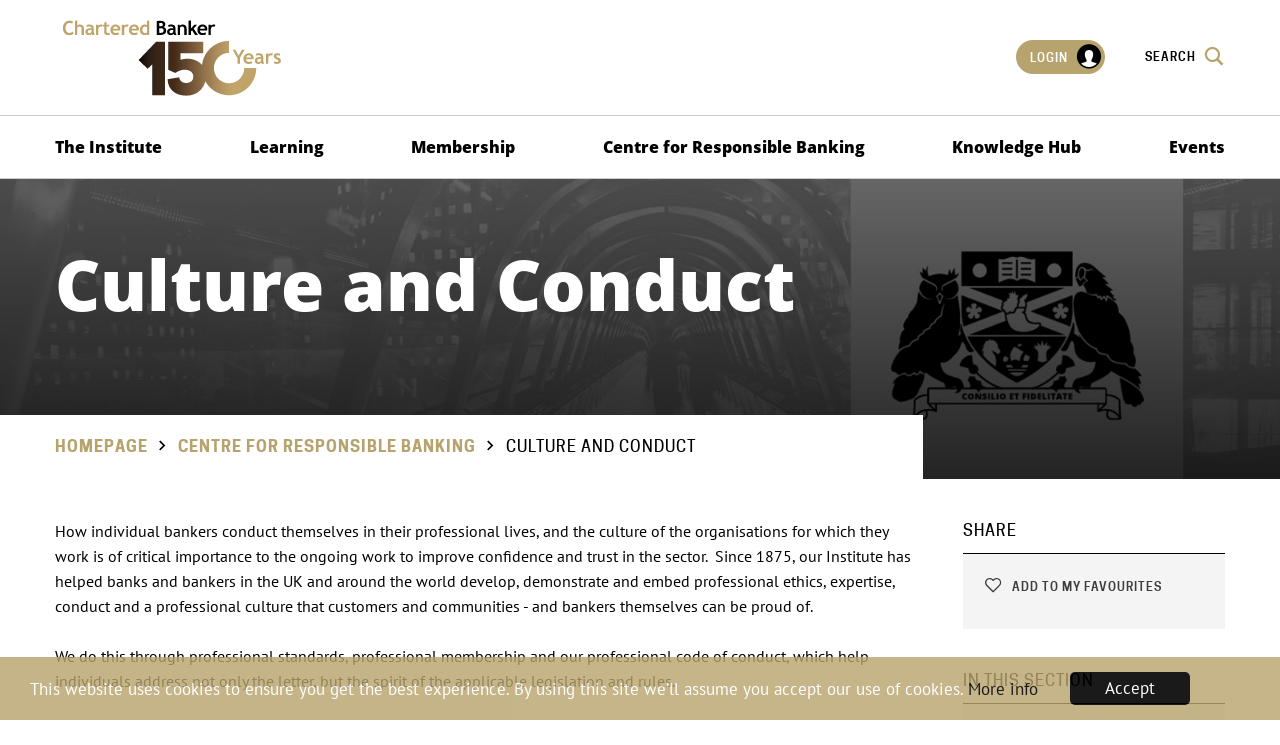

--- FILE ---
content_type: text/html;charset=UTF-8
request_url: https://www.charteredbanker.com/centre-for-responsible-banking/culture-and-conduct.html
body_size: 8256
content:
<!DOCTYPE html>
<!--[if lt IE 7]>      <html class="no-js lt-ie10 lt-ie9 lt-ie8 lt-ie7"> <![endif]-->
<!--[if IE 7]>         <html class="no-js lt-ie10 lt-ie9 lt-ie8"> <![endif]-->
<!--[if IE 8]>         <html class="no-js lt-ie10 lt-ie9"> <![endif]-->
<!--[if IE 9]>         <html class="no-js lt-ie10 gt-ie8"> <![endif]-->
<!--[if gt IE 9]><!--> <html class="no-js gt-ie8" lang="en"> <!--<![endif]-->
	<head>
		<meta charset="utf-8">
		<meta name="format-detection" content="telephone=no"/>
		<!--[if IE]> <meta http-equiv="X-UA-Compatible" content="IE=edge,chrome=1"> <![endif]-->
		




	<title>CBI |  Culture and Conduct</title>

	

	

	
		<meta name="author" content="CBI" />
	

	

	<meta name="robots" content="index,follow" />

	


	<meta property="og:title" content="Culture and Conduct" />
	<meta property="og:type"  content="website" />
	<meta property="og:url"   content="https://www.charteredbanker.com/centre-for-responsible-banking/culture-and-conduct.html" /> 
	
	
		<meta property="og:image" content="https://www.charteredbanker.com/static/d9cf0657-430c-47c4-931daa9a625a4302/socialmediapreviewimage_36b3d98256e278d0811497f5ed3b8781/Coat-of-Arms-grey-without-text.jpg" />
	

	<meta name="twitter:card" content="summary_large_image" />
	<meta name="twitter:title" content="Culture and Conduct" />
	<meta name="twitter:description" content="" />
	<meta name="twitter:image" content="https://www.charteredbanker.com/static/d9cf0657-430c-47c4-931daa9a625a4302/socialmediapreviewimage_36b3d98256e278d0811497f5ed3b8781/Coat-of-Arms-grey-without-text.jpg" />





		<meta name="viewport" content="width=device-width, initial-scale=1.0">
		<link rel="shortcut icon" href="/assets/img/favicon/favicon.ico" type="image/x-icon">

		<link rel="stylesheet" type="text/css" href="/assets/css/lib/bootstrap.min.css">
<link rel="stylesheet" type="text/css" href="/assets/css/lib/jquery.auto-complete.css">
<link rel="stylesheet" type="text/css" href="/assets/css/lib/icomoon.css">
<link rel="stylesheet" type="text/css" href="/assets/css/core/_18487867.core.min.css">
<link rel="stylesheet" type="text/css" href="/assets/css/specific/components/magnific/_36a59674.magnific.min.css">

		

		

		

		
			<!-- Google Tag Manager -->
			<script>(function(w,d,s,l,i){w[l]=w[l]||[];w[l].push({'gtm.start':
			new Date().getTime(),event:'gtm.js'});var f=d.getElementsByTagName(s)[0],
			j=d.createElement(s),dl=l!='dataLayer'?'&l='+l:'';j.async=true;j.src=
			'https://www.googletagmanager.com/gtm.js?id='+i+dl;f.parentNode.insertBefore(j,f);
			})(window,document,'script','dataLayer','GTM-K6PLPKH');</script>
			<!-- End Google Tag Manager -->
		

		
			<!-- Facebook Pixel Code -->
			<script>
			!function(f,b,e,v,n,t,s){if(f.fbq)return;n=f.fbq=function(){n.callMethod?
			n.callMethod.apply(n,arguments):n.queue.push(arguments)};if(!f._fbq)f._fbq=n;
			n.push=n;n.loaded=!0;n.version='2.0';n.queue=[];t=b.createElement(e);t.async=!0;
			t.src=v;s=b.getElementsByTagName(e)[0];s.parentNode.insertBefore(t,s)}(window,
			document,'script','https://connect.facebook.net/en_US/fbevents.js');
			fbq('init', '970176646391261');
			fbq('track', 'PageView');
			</script>
			<noscript><img height="1" width="1" style="display:none"
			src="https://www.facebook.com/tr?id=970176646391261&ev=PageView&noscript=1"
			/></noscript>
			<!-- DO NOT MODIFY -->
			<!-- End Facebook Pixel Code -->
		


	</head>
	<body class="">
		
			<!-- Google Tag Manager (noscript) -->
			<noscript><iframe src="https://www.googletagmanager.com/ns.html?id=GTM-K6PLPKH"
			height="0" width="0" style="display:none;visibility:hidden"></iframe></noscript>
			<!-- End Google Tag Manager (noscript) -->
		

		<!--[if lte IE 7]>
			<p class="chromeframe">You are using an <strong>outdated</strong> browser. Please <a href="http://browsehappy.com/">upgrade your browser</a> or <a href="http://www.google.com/chromeframe/?redirect=true">activate Google Chrome Frame</a> to improve your experience.</p>
		<![endif]-->

		<div class="page-wrapper">
			

			<div class="main-container">
				<div class="menu-overlay"></div>
				


	<header id="masthead" class="site-head" >
		<div class="site-head-logo-container">
			<div class="container">
				<div class="row">
					<div class="col-xs-12">
						<div class="site-head-top">
							<div class="site-head-logo">
								<a href="/">
									<img src="/assets/img/CB-logo-150.svg" data-sub-image="/assets/img/CB-logo(reversed).svg" alt="logo">

									
								</a>
							</div>
							<div class="site-head-menu-helper">
								<div class="visible-sm visible-xs">
									<a class="js-menu-trigger menu-trigger">
										<span class="hamburger">
										</span>
									</a>
								</div>
								<ul class="site-head-menu-list visible-lg visible-md">
									
										<li><a href="https://api.charteredbanker.com/login.html" class="login-menu caption-3">Login <span class="font-icon-user"><span class="path1"></span><span class="path2"></span></span></a></li>
									
									<li><a href="#" class="caption-3 site-search-btn">Search <span class="font-icon font-icon-search2"></span></a></li>
								</ul>
							</div>
						</div>
					</div>
				</div>
			</div>
		</div>
		<div class="site-head-nav-container">
			<nav class="site-head-nav" data-spy="affix" data-offset-top="80">
				<div class="container">
					<div class="row">
						<div class="col-xs-12 col-md-12">
							


	<div class="featured-search bg-dark-brown light-typography">
		<div class="container">
			<div class="row">
				<div class="col-xs-12">
					<div class="featured-search-header">
						<div class="row">
							<div class="col-xs-10">
								<div class="search-logo"><a href="/"><img src="/assets/img/CB-logo(reversed).svg" alt="logo"></a></div>
							</div>
							<div class="col-xs-2">
								<div class="search-close">
									<a href="#" class="close caption">Close <span class="font-icon font-icon-cross lg"></span></a>
								</div>
							</div>
						</div>
					</div>

					<div id="site-search" class="featured-search-content">
						<form class="search__form" action="https://api.charteredbanker.com/sitewide-search.html">
							<input type="hidden" name="csrfToken" value="">
							<div class="form-group">
								<div class="form-field">
									<input type="text" name="q" placeholder="Type here" autocomplete="off" />
									<button class="submit"><span class="font-icon-search2"></span></button>
								</div>
							</div>
							<div class="autocomplete-custom-list"></div>
						</form>
					</div>
				</div>
			</div>
		</div>
	</div>


							<div id="dl-menu" class="dl-menuwrapper">
								<ul class="main-menu dl-menu dl-menuopen">
									


    
        
        
        
            
            
        

        <li class="site-head-nav-dropdown     has-sub js-subnav-menu mod-mega-menu" >
            <a href="https://www.charteredbanker.com/the-institute.html">The Institute</a>

            
                
                
                    
                

                <ul class="site-head-subnav dl-submenu">
                    <li>
                        <div class="row">
                            
                                


    

    
        <div class="col-xs-12 col-sm-6">
            <h4 class="caption title">The Institute</h4>
            <ul>
                
                    
                        <li>

<a href="https://www.charteredbanker.com/the-institute.html">The Institute</a></li>
                    
                        <li>

<a href="https://www.charteredbanker.com/the-institute/our-people.html">Our People</a></li>
                    
                        <li>

<a href="https://www.charteredbanker.com/the-institute/our-partners.html">Our Partners</a></li>
                    
                        <li>

<a href="https://www.charteredbanker.com/the-institute/corporate-governance.html">Corporate Governance</a></li>
                    
                        <li>

<a href="https://www.charteredbanker.com/the-institute/news.html">News</a></li>
                    
                        <li>

<a href="https://www.charteredbanker.com/the-institute/contact-us.html" title="Contact Us">Contact Us</a></li>
                    
                        <li>

<a href="https://www.charteredbanker.com/the-institute/anniversary-hub.html">Anniversary Hub</a></li>
                    
                
            </ul>
        </div>
    

                            

                            


    

    
        <div class="col-xs-12 col-sm-6">
            <h4 class="caption title">Our Network</h4>
            <ul>
                
                    
                        <li>

<a href="https://www.charteredbanker.com/the-institute/global-network.html">Global Network</a></li>
                    
                        <li>

<a href="https://www.charteredbanker.com/the-institute/global-network/employers.html">Working with Employers</a></li>
                    
                        <li>

<a href="https://www.charteredbanker.com/the-institute/global-network/employers/accreditation.html">Accreditation</a></li>
                    
                        <li>

<a href="https://www.charteredbanker.com/the-institute/executive-education.html">Executive Education</a></li>
                    
                
            </ul>
        </div>
    


                            
                            
                        </div>
                    </li>
                </ul>
            
        </li>
    
        
        
        
            
            
        

        <li class="site-head-nav-dropdown     has-sub js-subnav-menu mod-mega-menu" >
            <a href="https://www.charteredbanker.com/learning.html">Learning </a>

            
                
                
                    
                

                <ul class="site-head-subnav dl-submenu">
                    <li>
                        <div class="row">
                            
                                


    

    

                            

                            


    

    
        <div class="col-xs-12 col-sm-6">
            <h4 class="caption title">Learning </h4>
            <ul>
                
                    
                        <li><a href="https://www.charteredbanker.com/learning/qualifications.html">Qualifications </a></li>
                    
                        <li><a href="https://www.charteredbanker.com/learning/elearning-hub.html">eLearning  Hub</a></li>
                    
                        <li><a href="https://www.charteredbanker.com/learning/become-certificated.html">Become Certificated</a></li>
                    
                        <li><a href="https://www.charteredbanker.com/learning/become-an-associate-chartered-banker.html">Become an Associate Chartered Banker</a></li>
                    
                        <li><a href="https://www.charteredbanker.com/learning/become-a-chartered-banker.html">Become a Chartered Banker </a></li>
                    
                        <li><a href="https://www.charteredbanker.com/learning/apprenticeships.html">Apprenticeships</a></li>
                    
                        <li><a href="https://www.charteredbanker.com/learning/policies.html">Policies</a></li>
                    
                        <li><a href="https://www.charteredbanker.com/learning/learner-handbook.html">Learner Handbook</a></li>
                    
                
            </ul>
        </div>
    


                            
                            
                                <div class="col-xs-12 col-sm-6">
                                    <h4 class="caption title">Additional training</h4>
                                    <p><p><a href="https://www.charteredbanker.com/prbacademy.html">UN Principles for Responsible Banking</a></p>
</p>
                                    
                                        <p>
                                            

<a href="https://prbacademy.com/courses/" class="btn btn-white">

	<img src="https://www.charteredbanker.com/static/7b686991-1fda-4e37-ab947ae0a2ac1ef2/Untitled-200-x-200-px-1.png"
		 alt="Untitled (200 x 200 px) (1).png"
		
		
	/>
 <span class='font-icon font-icon-right circle'></span></a>
                                        </p>
                                    
                                </div>
                            
                        </div>
                    </li>
                </ul>
            
        </li>
    
        
        
        
            
            
        

        <li class="site-head-nav-dropdown     has-sub js-subnav-menu mod-mega-menu" >
            <a href="https://www.charteredbanker.com/membership.html">Membership</a>

            
                
                
                    
                

                <ul class="site-head-subnav dl-submenu">
                    <li>
                        <div class="row">
                            
                                


    

    
        <div class="col-xs-12 col-sm-6">
            <h4 class="caption title">Membership </h4>
            <ul>
                
                    
                        <li>

<a href="https://www.charteredbanker.com/membership/membership-benefits.html" title="Membership Benefits">Membership Benefits</a></li>
                    
                        <li>

<a href="https://www.charteredbanker.com/membership/membership-grade-page.html" title="⠀">Membership Grades</a></li>
                    
                        <li>

<a href="https://www.charteredbanker.com/membership/routes-to-membership.html">Routes to Membership</a></li>
                    
                        <li>

<a href="https://www.charteredbanker.com/membership/register-of-banking-professionals.html">Register of Banking Professionals </a></li>
                    
                        <li>

<a href="https://www.charteredbanker.com/membership/continuing-professional-development.html">Continuing Professional Development</a></li>
                    
                
            </ul>
        </div>
    

                            

                            


    

    
        <div class="col-xs-12 col-sm-6">
            <h4 class="caption title">Become a Member:</h4>
            <ul>
                
                    
                        <li>

<a href="https://www.charteredbanker.com/membership/routes-to-membership.html">Routes to Membership</a></li>
                    
                        <li>

<a href="https://www.charteredbanker.com/membership/become-a-member.html" title="Become an Affiliate Member">Become an Affiliate Member</a></li>
                    
                        <li>

<a href="https://www.charteredbanker.com/learning/become-a-chartered-banker.html" title="Become a Chartered Banker">Become a Chartered Banker</a></li>
                    
                        <li>

<a href="https://www.charteredbanker.com/membership/become-a-fellow.html">Become a Fellow</a></li>
                    
                
            </ul>
        </div>
    


                            
                            
                        </div>
                    </li>
                </ul>
            
        </li>
    
        
        
        
            
            
        

        <li class="site-head-nav-dropdown     has-sub js-subnav-menu mod-mega-menu" >
            <a href="https://www.charteredbanker.com/centre-for-responsible-banking.html">Centre for Responsible Banking</a>

            
                
                
                    
                

                <ul class="site-head-subnav dl-submenu">
                    <li>
                        <div class="row">
                            
                                


    

    
        <div class="col-xs-12 col-sm-6">
            <h4 class="caption title">Centre for Responsible Banking</h4>
            <ul>
                
                    
                        <li>

<a href="https://www.charteredbanker.com/centre-for-responsible-banking.html" target="_blank">Centre for Responsible Banking</a></li>
                    
                        <li>

<a href="https://www.charteredbanker.com/centre-for-responsible-banking/lifelong-learning.html">Lifelong Learning</a></li>
                    
                        <li>

<a href="https://www.charteredbanker.com/knowledge/thought-leadership-insights.html">Thought Leadership Insights</a></li>
                    
                        <li>

<a href="https://www.charteredbanker.com/centre-for-responsible-banking/green-finance-hub.html" target="_blank">Green and Sustainable Finance Hub </a></li>
                    
                        <li>

<a href="https://www.charteredbanker.com/centre-for-responsible-banking/working-with-employers.html" title="Working with Employers">Working with Employers</a></li>
                    
                        <li>

<a href="https://www.charteredbanker.com/centre-for-responsible-banking/culture-and-conduct.html">Culture and Conduct</a></li>
                    
                        <li>

<a href="https://www.charteredbanker.com/centre-for-responsible-banking/green-finance-tartan.html" title="Green finance Tartan" target="_blank">Green Finance Tartan</a></li>
                    
                
            </ul>
        </div>
    

                            

                            


    

    


                            
                            
                                <div class="col-xs-12 col-sm-6">
                                    <h4 class="caption title">Principles for Responsible Banking Academy</h4>
                                    <p><p>Chartered Banker Institute, UNEP FI and GIZ launch Global Responsible Banking Academy</p>

<p>Find out more:</p>
</p>
                                    
                                        <p>
                                            

<a href="https://www.charteredbanker.com/prbacademy.html" class="btn btn-white">

	<img src="https://www.charteredbanker.com/static/37588ee9-457e-4707-aacf8b5a61107d0a/2.png"
		 alt="2.png"
		
		
	/>
 <span class='font-icon font-icon-right circle'></span></a>
                                        </p>
                                    
                                </div>
                            
                        </div>
                    </li>
                </ul>
            
        </li>
    
        
        
        
            
            
        

        <li class="site-head-nav-dropdown     has-sub js-subnav-menu mod-mega-menu" >
            <a href="https://www.charteredbanker.com/knowledge.html">Knowledge Hub</a>

            
                
                
                    
                

                <ul class="site-head-subnav dl-submenu">
                    <li>
                        <div class="row">
                            
                                


    

    
        <div class="col-xs-12 col-sm-6">
            <h4 class="caption title">Resources</h4>
            <ul>
                
                    
                        <li>

<a href="https://www.charteredbanker.com/knowledge.html" title="Search the Knowledge Hub">Search the Knowledge Hub</a></li>
                    
                        <li>

<a href="https://www.charteredbanker.com/knowledge/thought-leadership-insights.html" title="Access here" target="_blank">Thought Leadership Insights</a></li>
                    
                        <li>

<a href="https://www.charteredbanker.com/knowledge/chartered-banker-magazine.html" target="_blank">Chartered Banker Magazine</a></li>
                    
                        <li>

<a href="https://www.charteredbanker.com/knowledge/chartered-banker-blog.html" title="Chartered Banker Blog">Chartered Banker Blog</a></li>
                    
                        <li>

<a href="https://www.charteredbanker.com/knowledge/special-reports.html">Special Reports</a></li>
                    
                        <li>

<a href="https://www.charteredbanker.com/knowledge/webcasts.html" title="Watch here">Webcasts</a></li>
                    
                        <li>

<a href="https://www.charteredbanker.com/knowledge/podcasts.html" title="Podcasts" target="_blank">Podcasts</a></li>
                    
                        <li>

<a href="https://www.charteredbanker.com/knowledge/videos.html">Videos</a></li>
                    
                        <li>

<a href="https://www.charteredbanker.com/resource_listing/cpd-resources/chartered-banker-member-bookstore.html" title="Member Bookstore">Member Bookstore</a></li>
                    
                        <li>

<a href="https://www.charteredbanker.com/knowledge/vulnerable-customers-e-learning.html">Vulnerable Customers E-Learning </a></li>
                    
                
            </ul>
        </div>
    

                            

                            


    

    
        <div class="col-xs-12 col-sm-6">
            <h4 class="caption title">Policy & Research</h4>
            <ul>
                
                    
                        <li>

<a href="https://www.charteredbanker.com/knowledge/regulation-watch.html">Regulation Watch</a></li>
                    
                        <li>

<a href="https://www.charteredbanker.com/knowledge/public-consultations.html">Public Consultations </a></li>
                    
                        <li>

<a href="https://www.charteredbanker.com/knowledge/consultation-responses.html">Consultation Responses</a></li>
                    
                        <li>

<a href="https://www.charteredbanker.com/knowledge/research/chartered-banker-professionalism-index.html">Chartered Banker Professionalism Index</a></li>
                    
                        <li>

<a href="https://www.charteredbanker.com/knowledge/press-releases.html">Press Releases</a></li>
                    
                        <li>

<a href="https://www.charteredbanker.com/knowledge/research.html">Research</a></li>
                    
                
            </ul>
        </div>
    


                            
                            
                        </div>
                    </li>
                </ul>
            
        </li>
    
        
        
        
            
            
        

        <li class="site-head-nav-dropdown     has-sub js-subnav-menu mod-mega-menu" >
            <a href="https://www.charteredbanker.com/event.html">Events</a>

            
                
                
                    
                

                <ul class="site-head-subnav dl-submenu">
                    <li>
                        <div class="row">
                            
                                


    

    
        <div class="col-xs-12 col-sm-6">
            <h4 class="caption title">Events</h4>
            <ul>
                
                    
                        <li>

<a href="https://www.charteredbanker.com/event.html" title="Events Calendar">Events Calendar</a></li>
                    
                
            </ul>
        </div>
    

                            

                            


    

    
        <div class="col-xs-12 col-sm-6">
            <h4 class="caption title">Annual Banking Conference </h4>
            <ul>
                
                    
                        <li>

<a href="https://www.charteredbanker.com/event/chartered-banker-annual-banking-conference-2024.html">2024 Roundup</a></li>
                    
                
            </ul>
        </div>
    


                            
                            
                        </div>
                    </li>
                </ul>
            
        </li>
    


									<li class="site-head-nav-dropdown more-menu has-sub js-subnav-menu"><a href="#">More...<span class="font-icon-keyboard_arrow_down"></span></a><ul class="site-head-subnav"></ul></li>
								</ul>
							</div>
							<div class="mobile-login visible-xs visible-sm">
								
									<a href="https://api.charteredbanker.com/login.html" class="login-menu caption-3">Login <span class="font-icon-user"><span class="path1"></span><span class="path2"></span></span></a>
								
							</div>
						</div>
					</div>
				</div>
			</nav>
		</div>
	</header>

				
				<div class="main-wrapper">
					












	<div class="contents" >
		<div class="page-banner" style="background-image: url(https://www.charteredbanker.com/static/d9cf0657-430c-47c4-931daa9a625a4302/standard_page_banner_47dd302af297183422270143c735f912/Coat-of-Arms-grey-without-text.jpg);">
			<div class="container page-banner-container">
				<div class="page-banner-detail">
					<h1>Culture and Conduct</h1>
				</div>
			</div>
		</div>

		


	<div class="breadcrumb">
		<div class="container">
			<div class="row">
				<div class="col-xs-12 col-sm-9">
					<ol class="breadcrumb-list caption">
						


	
		
		
		

		
			<li class="">
				
					<a href="https://www.charteredbanker.com/">Homepage</a>
				
			</li>
		
	
		
		
		

		
			<li class="">
				
					<a href="https://www.charteredbanker.com/centre-for-responsible-banking.html">Centre for Responsible Banking</a>
				
			</li>
		
	
		
		
		

		
			<li class="active">
				
					Culture and Conduct
				
			</li>
		
	

					</ol>

					
				</div>
			</div>
		</div>
	</div>


		<div class="main-content">
			<div class="container">
				<div class="row">
					<div class="col-xs-12 col-md-9 section-content">
						<p>How individual bankers conduct themselves in their professional lives, and the culture of the organisations for which they work is of critical importance to the ongoing work to improve confidence and trust in the sector.&nbsp; Since 1875, our Institute has helped banks and bankers in the UK and around the world develop, demonstrate and embed professional ethics, expertise, conduct and a professional culture that customers and communities - and bankers themselves can be proud of.<br />
<br />
We do this through professional standards, professional membership and our professional code of conduct, which help individuals address not only the letter, but the spirit of the applicable legislation and rules.&nbsp;</p>








    
        <div class="widget widget-toc">
            
                <h4 class="widget-title caption">Find out more </h4>
            

            <div class="widget-content">
                <div class="article-row js-list-equalheight mod-col-3" data-listitem=".article-block" >
                    
                        

                        <div class="article-block">
                            <div class="article-img">
                                

<a href="https://www.charteredbanker.com/centre-for-responsible-banking/culture-and-conduct/culture-conduct.html"><img src="https://www.charteredbanker.com/static/derivatives/table_of_content_image_706382d2f7f327d1e6e8c7edf17157eb/a6afa175-e37e-482c-b0303900dcf63d7a.png" alt="Raising Standards test "></a>
                            </div>

                            <div class="article-details">
                                <h3 class="title">

<a href="https://www.charteredbanker.com/centre-for-responsible-banking/culture-and-conduct/culture-conduct.html">Raising Standards</a></h3>
                                
                            </div>
                        </div>
                    
                        

                        <div class="article-block">
                            <div class="article-img">
                                

<a href="https://www.charteredbanker.com/centre-for-responsible-banking/culture-and-conduct/professionalism-in-banking.html"><img src="https://www.charteredbanker.com/static/44e74607-ebcc-4146-8eb1ac23eda2043f/table_of_content_image_706382d2f7f327d1e6e8c7edf17157eb/Coat-of-arms-grey-without-text.jpg" alt="PIB test "></a>
                            </div>

                            <div class="article-details">
                                <h3 class="title">

<a href="https://www.charteredbanker.com/centre-for-responsible-banking/culture-and-conduct/professionalism-in-banking.html">Professionalism in banking</a></h3>
                                
                            </div>
                        </div>
                    
                        

                        <div class="article-block">
                            <div class="article-img">
                                

<a href="https://www.charteredbanker.com/centre-for-responsible-banking/culture-and-conduct/positive-benefits-for-customers.html"><img src="https://www.charteredbanker.com/static/9ba2610d-4237-43ff-afc50df71bf4feeb/table_of_content_image_706382d2f7f327d1e6e8c7edf17157eb/people-walking-from-above.jpg" alt="PBFC test 2"></a>
                            </div>

                            <div class="article-details">
                                <h3 class="title">

<a href="https://www.charteredbanker.com/centre-for-responsible-banking/culture-and-conduct/positive-benefits-for-customers.html">Positive benefits for customers</a></h3>
                                
                            </div>
                        </div>
                    
                </div>
            </div>
        </div>
    





	<div class="widget widget-cta">
		
			<h4 class="widget-title caption">Get in touch</h4>
		

		<div class="widget-content">
			
				<p>For further information on how we can support you and your organisation, please view our&nbsp;<a href="https://www.charteredbanker.com/resource_listing/knowledge-hub-listing/enhancing-culture-and-conduct-in-banking.html">Enhancing Culture and Conduct in Banking&nbsp;</a>brochure or contact our Professional Development team.&nbsp;</p>
			
			
			
				

<a href="/cdn-cgi/l/email-protection#99e9ebf6fffceaeaf0f6f7f8f5fdfceffcf5f6e9f4fcf7edd9faf1f8ebedfcebfcfdfbf8f7f2fcebb7faf6f4a6eaecfbf3fcfaeda4daecf5edecebfcbcaba9f8f7fdbcaba9daf6f7fdecfaedbcaba9dcf7e8ecf0ebe0bcaba9" title="Get in touch" class="btn ">Get in touch <span class='font-icon font-icon-right circle'></span></a>
			
		</div>
	</div>


						



					</div>

					<aside class="col-xs-12 col-md-3 sidebar">
						


    <div class="widget widget-social">
        <h4 class="widget-title caption">Share</h4>
        <div class="widget-content bg-white-smoke">
            <div class="addthis_toolbox">
                <ul>
                    

                    
                        <li><a href="#required-logged-popup" class="favourite-button addthis_button_add_fav not-logged-in js-show-popover"><span class="font-icon-favourite"></span> Add to my favourites</a></li>

                        <div id="required-logged-popup" class="magnific-popup mfp-hide">
                            <div class="white-popup-content page-wrapper">
                                <div class="style-form content-wrapper label-inline wrapper">
                                    <header>
                                        <h3>Add page to favourites</h3>
                                    </header>

                                    <section class="body">
                                        <h4>Request user to login</h4>
                                    </section>

                                    <footer>
                                        <div class="form-row">
                                            <a href="#" class="close"><strong>Cancel</strong></a>&nbsp;
                                            <a href="https://www.charteredbanker.com/login.html?postLoginUrl=/centre-for-responsible-banking/culture-and-conduct.html" class="btn uppercase btn-lg blue">Login</a>
                                        </div>
                                    </footer>
                                </div>
                            </div>
                        </div>
                    
                </ul>
            </div>
        </div>
    </div>


						
							


    
        <div class="widget widget-sub-navigation">
            <h4 class="widget-title caption">In this section</h4>
            <div class="widget-content bg-white-smoke">
                <ul class="menu-side">
                    
                        <li class=""><a href="https://www.charteredbanker.com/centre-for-responsible-banking/qualifications.html">Qualifications</a></li>
                    
                        <li class=""><a href="https://www.charteredbanker.com/centre-for-responsible-banking/lifelong-learning.html">Lifelong Learning</a></li>
                    
                        <li class=""><a href="https://www.charteredbanker.com/centre-for-responsible-banking/thought-leadership.html">Thought Leadership </a></li>
                    
                        <li class=""><a href="https://www.charteredbanker.com/centre-for-responsible-banking/green-finance-hub.html">Green Finance Hub </a></li>
                    
                        <li class=""><a href="https://www.charteredbanker.com/centre-for-responsible-banking/working-with-employers.html">Working with Employers</a></li>
                    
                        <li class=" is-active"><a href="https://www.charteredbanker.com/centre-for-responsible-banking/culture-and-conduct.html">Culture and Conduct</a></li>
                    
                        <li class=""><a href="https://www.charteredbanker.com/centre-for-responsible-banking/green-finance-education-charter.html">Green Finance Education Charter/ Sustainable  Finance Education Charter</a></li>
                    
                </ul>
            </div>
        </div>
    

							
						
					</aside>

					
				</div>
			</div>
		</div>
	</div>

				</div> <!-- End of .main-wrapper -->
				


	<footer id="subhead" class="site-footer bg-black light-typography">
		<div class="container">
			<div class="row">
				<div class="col-xs-12 col-sm-4">
					<div class="widget">
						<h3><a href="/"><img src="/assets/img/CB-logo(reversed).svg" alt="logo"></a></h3>
						

						
							<nav class="social-link-nav">
								





	

<a href="https://www.facebook.com/charteredbanker" class="social-link" target="_blank" aria-label="facebook"><span class="font-icon font-icon-facebook"></span></a>






	

<a href="https://www.linkedin.com/school/charteredbanker/" title="LinkedIn Group" class="social-link" target="_blank" aria-label="linkedin"><span class="font-icon font-icon-linkedin"></span></a>

							</nav>
						
					</div>
				</div>

				
					





    <div class="col-xs-12 col-sm-4">
        <div class="widget">
            <h3>
                
                    
                        <span class="camel">Our</span>
                    
                
                    
                         Work
                    
                
            </h3>
            <ul>
                


	<li>

<a href="https://www.charteredbanker.com/the-institute/about-us.html">About Us</a></li>



	<li>

<a href="https://www.charteredbanker.com/the-institute/our-partners.html">Our Partners</a></li>



	<li>

<a href="https://www.charteredbanker.com/the-institute/global-network/employers/chartered-banker-professional-standards-board2.html" title="Chartered Banker Professional Standards Board">Chartered Banker Professional Standards Board </a></li>



	<li>

<a href="https://www.charteredbanker.com/membership/membership-grade-page.html" title="⠀">Membership Grades</a></li>



	<li>

<a href="https://www.charteredbanker.com/knowledge.html">Knowledge Hub</a></li>

            </ul>

            
                <ul class="inline-item mod-mobile-inline">
                    


	<li>

<a href="&#109;&#97;&#105;&#108;&#116;&#111;&#58;">

	<img src="https://www.charteredbanker.com/static/c3d73c4e-0a6f-4d1a-b892d3114e6cae10/FSQS.png"
		 alt="FSQS.png"
		
		
	/>
</a></li>



	<li>

<a href="" title="Federation of Awarding Bodies" target="_blank">

	<img src="https://www.charteredbanker.com/static/338855d1-0515-4af6-89a711009ce4f1e6/b6bb88c8-56ad-4308-87a7e488f836e4d6/Federation-of-awarding-bodies-png.png"
		 alt="Federation of awarding bodies png"
		
		
	/>
</a></li>



	<li>

<a href="https://scqf.org.uk/">

	<img src="https://www.charteredbanker.com/static/5cbf5b45-07b3-4d7b-a0b4d7349ba8de89/SCQF-logo-small.png"
		 alt="SCQF logo small"
		
		
	/>
</a></li>

                </ul>
            
        </div>
    </div>






    <div class="col-xs-12 col-sm-4">
        <div class="widget">
            <h3>
                
                    
                        <span class="camel">Customer</span>
                    
                
                    
                         Support
                    
                
            </h3>
            <ul>
                


	<li>

<a href="https://www.charteredbanker.com/the-institute/customer-service.html" title="Customer Service">Customer Service</a></li>



	<li>

<a href="https://www.charteredbanker.com/the-institute/terms-and-conditions.html" title="Terms and Conditions">Terms and Conditions</a></li>



	<li>

<a href="https://www.charteredbanker.com/the-institute/faqs.html">FAQs</a></li>



	<li>

<a href="https://www.charteredbanker.com/the-institute/contact-us.html" title="Contact Us">Contact Us</a></li>



	<li>

<a href="/cdn-cgi/l/email-protection#640d0a020b24070c0516100116010006050a0f01164a070b09a6c4" title="info@charteredbanker.com "><span class="__cf_email__" data-cfemail="6e070008012e0d060f1c1a0b1c0b0a0c0f00050b1c400d0103">[email&#160;protected]</span> </a></li>

            </ul>

            
                <ul class="inline-item mod-mobile-inline">
                    


	<li>

<a href="http://" title="Chartered Body Alliance" target="_blank">

	<img src="https://www.charteredbanker.com/static/85d02e03-0237-4b26-b300151a7a1822b4/6afee55f-752a-4b50-99caaa76a1c3e86e/Chartered-body-alliance.png"
		 alt="Chartered body alliance.png"
		
		
	/>
</a></li>

                </ul>
            
        </div>
    </div>

				
			</div>
		</div>

		<div class="container footer-bottom">
			<div class="row">
				
					<div class="col-xs-12 col-sm-9">
						<nav class="site-footer-nav">
							<ul>
								
									<li>

<a href="https://www.charteredbanker.com/the-institute/cookies.html" title="Cookies">Cookies</a></li>
								
									<li>

<a href="https://www.charteredbanker.com/the-institute/privacy-policy.html" title="Privacy Policy">Privacy Policy</a></li>
								
									<li>

<a href="https://www.charteredbanker.com/login.html" title="Login">Login</a></li>
								
									<li>

<a href="https://www.charteredbanker.com/the-institute/vacancies.html" title="Careers">Careers</a></li>
								
							</ul>
						</nav>
						<p>The Chartered Banker Institute is a not-for-profit educational charity (Charitable body - No. SC013927) with a mission to enhance and sustain socially purposeful, responsible, professional banking in the public interest.
</p>
					</div>
				

				<div class="col-xs-12 col-sm-3 developer">
					<div class="site-footer-developer">
						<p>Design and development by <a href="http://pixl8.co.uk/" target="_blank" ><span class="font-icon-Pixl8-icon-BnW"></span> Pixl8</a></p>
					</div>
				</div>
			</div>
		</div>
	</footer>


				
    <div class='popup-msg'>
        <a href="#cbi-popup" class="mfp-hide">Hidden</a>
    </div>

    <div id="cbi-popup" class="magnific-popup mfp-hide">
        <div class="white-popup-content page-wrapper">
            <div class="style-form content-wrapper label-inline wrapper">
                    <h3></h3>
                </header>

                <section class="body">
                    <h4 class="message"></h4>
                </section>

                <footer>
                    <div class="form-row">
                        <a href="#" class="close"><strong>OK</strong></a>
                    </div>
                </footer>
            </div>
        </div>
    </div>

    <div class='popup-confirm'>
        <a href="#cbi-popup-confirm" class="mfp-hide">Hidden</a>
    </div>

    <div id="cbi-popup-confirm" class="magnific-popup mfp-hide">
        <div class="white-popup-content page-wrapper">
            <div class="style-form content-wrapper label-inline wrapper">
                <header>
                    <h3></h3>
                </header>

                <section class="body">
                    <h4 class="message"></h4>
                </section>

                <footer>
                    <div class="form-row">
                        <a href="#" class="close"><strong>Cancel</strong></a>&nbsp;
                        <a href="#" class="btn uppercase btn-lg blue btn-remove" data-target-id="">Remove</a>
                    </div>
                </footer>
            </div>
        </div>
    </div>


			</div>
		</div> <!-- End of .page-wrapper -->

		

		

		


		<script data-cfasync="false" src="/cdn-cgi/scripts/5c5dd728/cloudflare-static/email-decode.min.js"></script><script nonce="f739081f9ba9e6675bc706eee26210bc">cfrequest={"dismissEndPoint":"https://www.charteredbanker.com/Announcement/dismissAnnouncement/","removeFavouriteLabel":"Remove from favourites","confirmRemoveFavMsg":"You want to remove it from your favourties?","addFavouriteLabel":"Add to favourites"}</script>
<script src="/assets/js/lib/modernizr-2.6.2.min.js"></script>
<script src="/assets/js/lib/jquery-1.12.4.min.js"></script>
<script src="/assets/js/lib/jquery.auto-complete.min.js"></script>
<!--[if lte IE 9]><script src="/assets/js/lib/placeholders.jquery.min.js"></script><![endif]-->
<script src="/assets/js/lib/responsivemultilevelmenu.js"></script>
<script src="/assets/js/lib/jquery.history.js"></script>
<script src="/assets/js/core/_ee381ac5.core.min.js"></script>
<script src="/assets/js/specific/components/magnific/_787507e8.magnific.min.js"></script>
<script src="/assets/js/specific/sitewide-search-header/_345ce6a8.sitewide-search-header.min.js"></script>


		


    

		

	
		<script type="text/javascript">
			window.cookieconsent_options = {
				  "theme"      : "dark-bottom"
				, "message"    : "This website uses cookies to ensure you get the best experience. By using this site we’ll assume you accept our use of cookies."
				, "dismiss"    : "Accept"
				, "learnMore"  : "More info"
				, "link"       : "https://www.charteredbanker.com/the-institute/cookies.html"
				, "expiryDays" : "365"
				, "target"     : "_blank"
			};
		</script>
		
		<link rel="stylesheet" type="text/css" href="/preside/system/assets/extension/preside-ext-cookie-consent/assets/css/specific/cookie-consent/dark-bottom.min.css">

		<script src="/preside/system/assets/extension/preside-ext-cookie-consent/assets/js/specific/cookie-consent/cookie-consent.js"></script>

	


		
			<script type="text/javascript">
			/*<![CDATA[*/
				(function()

				{ var sz = document.createElement('script'); sz.type = 'text/javascript'; sz.async = true; sz.src = '//siteimproveanalytics.com/js/siteanalyze_6006270.js'; var s = document.getElementsByTagName('script')[0]; s.parentNode.insertBefore(sz, s); }
				)();
			/*]]>*/
			</script>
		

		

		
			<script type="text/javascript">
			_linkedin_data_partner_id = "3400428";
			</script><script type="text/javascript">
			(function(){var s = document.getElementsByTagName("script")[0];
			var b = document.createElement("script");
			b.type = "text/javascript";b.async = true;
			b.src = "https://snap.licdn.com/li.lms-analytics/insight.min.js";
			s.parentNode.insertBefore(b, s);})();
			</script>
			<noscript>
			<img height="1" width="1" style="display:none;" alt="" src="https://dc.ads.linkedin.com/collect/?pid=3400428&fmt=gif" />
			</noscript>
		


	</body>
</html>

--- FILE ---
content_type: application/javascript
request_url: https://www.charteredbanker.com/assets/js/lib/jquery.auto-complete.min.js
body_size: 788
content:
!function(e){e.fn.autoComplete=function(t){var o=e.extend({},e.fn.autoComplete.defaults,t);return"string"==typeof t?(this.each(function(){var o=e(this);"destroy"==t&&(e(window).off("resize.autocomplete",o.updateSC),o.off("blur.autocomplete focus.autocomplete keydown.autocomplete keyup.autocomplete"),o.data("autocomplete")?o.attr("autocomplete",o.data("autocomplete")):o.removeAttr("autocomplete"),e(o.data("sc")).remove(),o.removeData("sc").removeData("autocomplete"))}),this):this.each(function(){var t=e(this);function s(e){var s=t.val();if(t.cache[s]=e,e.length&&s.length>=o.minChars){for(var a="",c=0;c<e.length;c++)a+=o.renderItem(e[c],s);t.sc.html(a),t.updateSC(0)}else t.sc.hide()}t.sc=e('<div class="autocomplete-suggestions '+o.menuClass+'"></div>'),t.data("sc",t.sc).data("autocomplete",t.attr("autocomplete")),t.attr("autocomplete","off"),t.cache={},t.last_val="",t.updateSC=function(o,s){if(t.sc.css({top:t.offset().top+t.outerHeight(),left:t.offset().left,width:t.outerWidth()}),!o&&(t.sc.show(),t.sc.maxHeight||(t.sc.maxHeight=parseInt(t.sc.css("max-height"))),t.sc.suggestionHeight||(t.sc.suggestionHeight=e(".autocomplete-suggestion",t.sc).first().outerHeight()),t.sc.suggestionHeight))if(s){var a=t.sc.scrollTop(),c=s.offset().top-t.sc.offset().top;c+t.sc.suggestionHeight-t.sc.maxHeight>0?t.sc.scrollTop(c+t.sc.suggestionHeight+a-t.sc.maxHeight):c<0&&t.sc.scrollTop(c+a)}else t.sc.scrollTop(0)},e(window).on("resize.autocomplete",t.updateSC),t.sc.appendTo(".autocomplete-custom-list"),t.sc.on("mouseleave",".autocomplete-suggestion",function(){e(".autocomplete-suggestion.selected").removeClass("selected")}),t.sc.on("mouseenter",".autocomplete-suggestion",function(){e(".autocomplete-suggestion.selected").removeClass("selected"),e(this).addClass("selected")}),t.sc.on("mousedown click",".autocomplete-suggestion",function(s){var a=e(this),c=a.data("val");return(c||a.hasClass("autocomplete-suggestion"))&&(t.val(c),o.onSelect(s,c,a),t.sc.hide()),!1}),t.on("blur.autocomplete",function(){try{over_sb=e(".autocomplete-suggestions:hover").length}catch(e){over_sb=0}over_sb?t.is(":focus")||setTimeout(function(){t.focus()},20):(t.last_val=t.val(),t.sc.hide(),setTimeout(function(){t.sc.hide()},350))}),o.minChars||t.on("focus.autocomplete",function(){t.last_val="\n",t.trigger("keyup.autocomplete")}),t.on("keydown.autocomplete",function(s){var a;if((40==s.which||38==s.which)&&t.sc.html())return(c=e(".autocomplete-suggestion.selected",t.sc)).length?(a=40==s.which?c.next(".autocomplete-suggestion"):c.prev(".autocomplete-suggestion")).length?(c.removeClass("selected"),t.val(a.addClass("selected").data("val"))):(c.removeClass("selected"),t.val(t.last_val),a=0):(a=40==s.which?e(".autocomplete-suggestion",t.sc).first():e(".autocomplete-suggestion",t.sc).last(),t.val(a.addClass("selected").data("val"))),t.updateSC(0,a),!1;if(27==s.which)t.val(t.last_val).sc.hide();else if(13==s.which||9==s.which){var c;(c=e(".autocomplete-suggestion.selected",t.sc)).length&&t.sc.is(":visible")&&(o.onSelect(s,c.data("val"),c),setTimeout(function(){t.sc.hide()},20))}}),t.on("keyup.autocomplete input ",function(a){if(!~e.inArray(a.which,[13,27,35,36,37,38,39,40])){var c=t.val();if(c.length>=o.minChars){if(c!=t.last_val){if(t.last_val=c,clearTimeout(t.timer),o.cache){if(c in t.cache)return void s(t.cache[c]);for(var l=1;l<c.length-o.minChars;l++){var i=c.slice(0,c.length-l);if(i in t.cache&&!t.cache[i].length)return void s([])}}t.timer=setTimeout(function(){o.source(c,s)},o.delay)}}else t.last_val=c,t.sc.hide()}})})},e.fn.autoComplete.defaults={source:0,minChars:3,delay:150,cache:1,menuClass:"",renderItem:function(e,t){t=t.replace(/[-\/\\^$*+?.()|[\]{}]/g,"\\$&");var o=new RegExp("("+t.split(" ").join("|")+")","gi");return'<div class="autocomplete-suggestion" data-val="'+e+'">'+e.replace(o,"<b>$1</b>")+"</div>"},onSelect:function(e,t,o){}}}(jQuery);

--- FILE ---
content_type: image/svg+xml
request_url: https://www.charteredbanker.com/assets/img/CB-logo(reversed).svg
body_size: 4865
content:
<?xml version="1.0" encoding="UTF-8" standalone="no"?>
<svg width="307px" height="30px" viewBox="0 0 307 30" version="1.1" xmlns="http://www.w3.org/2000/svg" xmlns:xlink="http://www.w3.org/1999/xlink">
    <!-- Generator: Sketch 46.2 (44496) - http://www.bohemiancoding.com/sketch -->
    <title>CB-logo(reversed)</title>
    <desc>Created with Sketch.</desc>
    <defs></defs>
    <g id="Styleguide" stroke="none" stroke-width="1" fill="none" fill-rule="evenodd">
        <g id="Styleguide/typography" transform="translate(-150.000000, -1294.000000)">
            <g id="CB-logo(reversed)" transform="translate(150.000000, 1294.000000)">
                <path d="M20.7771027,2.84689198 L18.7295005,6.95482337 C17.6195797,5.84663169 15.8335271,5.29254416 13.3712891,5.29254416 C11.0366281,5.29254416 9.12300032,6.27015836 7.63034824,8.2254161 C6.13769616,10.1806738 5.39138132,12.6549613 5.39138132,15.6483526 C5.39138132,18.6417439 6.08347671,21.0173146 7.46768825,22.7751359 C8.85189979,24.5329572 10.6985506,25.4118546 13.0076961,25.4118546 C15.6485421,25.4118546 17.7152602,24.4692689 19.2079122,22.5840693 L21.523425,26.5964674 C19.4949491,28.7491616 16.5224473,29.8254925 12.6058303,29.8254925 C8.6892133,29.8254925 5.64654509,28.5389904 3.47773437,25.9659477 C1.30892366,23.3929049 0.224534574,19.8836839 0.224534574,15.4381793 C0.224534574,11.2983828 1.42693071,7.83692798 3.83175906,5.05371094 C6.23658741,2.2704939 9.31433879,0.87890625 13.0651056,0.87890625 C16.2800485,0.87890625 18.8506885,1.53489493 20.7771027,2.84689198 Z M37.5368226,29.3478261 L37.5368226,16.7374321 C37.5368226,15.4763864 37.1413396,14.4637436 36.3503615,13.6994735 C35.5593835,12.9352034 34.5260245,12.553074 33.2502535,12.553074 C32.4592755,12.553074 31.6619305,12.7664296 30.8581948,13.1931471 C30.0544591,13.6198646 29.4803707,14.1070795 29.1359126,14.6548064 L29.1359126,29.3478261 L24.2752493,29.3478261 L24.2752493,1.2610394 L29.1359126,0.114639946 L29.1359126,10.1838485 C30.3734104,9.06291899 32.0765392,8.50246264 34.2453499,8.50246264 C36.8096496,8.50246264 38.7998225,9.21258631 40.2159284,10.632855 C41.6320342,12.0531236 42.3400765,14.0879623 42.3400765,16.7374321 L42.3400765,29.3478261 L37.5368226,29.3478261 Z M57.2792803,27.3034137 C56.8455181,28.0167325 56.0896351,28.5994797 55.0116086,29.0516729 C53.9335821,29.5038661 52.8077311,29.7299592 51.6340218,29.7299592 C49.4269379,29.7299592 47.6919154,29.1790561 46.4289021,28.0772334 C45.1658888,26.9754106 44.5343916,25.4118647 44.5343916,23.3865489 C44.5343916,21.0173115 45.4242286,19.1639843 47.2039291,17.8265115 C48.9836297,16.4890388 51.5128077,15.8203125 54.7915392,15.8203125 C55.3528785,15.8203125 56.0162694,15.9158448 56.781732,16.1069124 C56.781732,13.6994615 55.2572086,12.4957541 52.2081159,12.4957541 C50.4092787,12.4957541 48.9038915,12.7950887 47.6919091,13.393767 L46.6585397,9.68707541 C48.3042843,8.89732961 50.2625634,8.50246264 52.5334358,8.50246264 C55.6590748,8.50246264 57.9490494,9.21258631 59.4034284,10.632855 C60.8578073,12.0531236 61.5849859,14.743951 61.5849859,18.7054178 L61.5849859,23.0808424 C61.5849859,25.8067392 62.1335592,27.5199523 63.2307222,28.2205333 C62.8352332,28.9083764 62.3950988,29.3319031 61.9103059,29.491126 C61.4255129,29.650349 60.8705608,29.7299592 60.245433,29.7299592 C59.5565167,29.7299592 58.937777,29.4752064 58.3891955,28.9656929 C57.8406139,28.4561795 57.4706459,27.902092 57.2792803,27.3034137 Z M56.820005,19.7180707 C56.0035115,19.5524788 55.3911506,19.4696841 54.9829039,19.4696841 C51.2066217,19.4696841 49.318509,20.7052356 49.318509,23.1763757 C49.318509,25.010624 50.3837618,25.9277344 52.5142994,25.9277344 C55.3847841,25.9277344 56.820005,24.4947494 56.820005,21.6287364 L56.820005,19.7180707 Z M77.2909242,13.336447 C76.4361576,12.7759823 75.49848,12.4957541 74.4778632,12.4957541 C73.3679424,12.4957541 72.3824241,12.998891 71.5212787,14.00518 C70.6601332,15.011469 70.229567,16.2406517 70.229567,17.6927649 L70.229567,29.3478261 L65.4454496,29.3478261 L65.4454496,8.88459579 L70.229567,8.88459579 L70.229567,10.7570482 C71.5691265,9.25398365 73.3488004,8.50246264 75.568642,8.50246264 C77.2016288,8.50246264 78.4518657,8.7508467 79.31939,9.24762228 L77.2909242,13.336447 Z M82.2638547,12.725034 L79.8909325,12.725034 L79.8909325,8.88459579 L82.2638547,8.88459579 L82.2638547,4.71934443 L87.0479721,2.96153193 L87.0479721,8.88459579 L92.6740941,8.88459579 L92.6740941,12.725034 L87.0479721,12.725034 L87.0479721,21.6860564 C87.0479721,23.1509075 87.2776074,24.1858411 87.736885,24.7908882 C88.1961625,25.3959354 88.9998862,25.6984545 90.1480801,25.6984545 C91.296274,25.6984545 92.3679056,25.3863822 93.363007,24.7622283 L93.363007,29.1567595 C92.2530862,29.5388946 90.6711539,29.7299592 88.6171626,29.7299592 C86.575929,29.7299592 85.0067542,29.1535808 83.9095911,28.0008067 C82.812428,26.8480326 82.2638547,25.2080609 82.2638547,23.0808424 L82.2638547,12.725034 Z M113.736968,20.5778702 L99.097569,20.5778702 C99.186873,22.2083132 99.7482038,23.4757088 100.781578,24.3800951 C101.814953,25.2844814 103.205522,25.7366678 104.953329,25.7366678 C107.134897,25.7366678 108.793374,25.1698426 109.928811,24.0361753 L111.785048,27.6855469 C110.10103,29.0484953 107.587799,29.7299592 104.245279,29.7299592 C101.11964,29.7299592 98.647871,28.8160333 96.8298974,26.9881539 C95.0119237,25.1602745 94.1029505,22.6095612 94.1029505,19.3359375 C94.1029505,16.1132651 95.1012263,13.502048 97.0978079,11.5022079 C99.0943896,9.50236772 101.489614,8.50246264 104.283552,8.50246264 C107.256099,8.50246264 109.641755,9.38772892 111.440592,11.158288 C113.239429,12.9288472 114.138834,15.1834102 114.138834,17.9220448 C114.138834,18.5079853 114.00488,19.3932515 113.736968,20.5778702 Z M99.2697972,16.9858186 L109.33558,16.9858186 C109.00388,13.9924273 107.345402,12.4957541 104.360098,12.4957541 C101.629948,12.4957541 99.9331981,13.9924273 99.2697972,16.9858186 Z M129.485007,13.336447 C128.63024,12.7759823 127.692562,12.4957541 126.671946,12.4957541 C125.562025,12.4957541 124.576507,12.998891 123.715361,14.00518 C122.854216,15.011469 122.423649,16.2406517 122.423649,17.6927649 L122.423649,29.3478261 L117.639532,29.3478261 L117.639532,8.88459579 L122.423649,8.88459579 L122.423649,10.7570482 C123.763209,9.25398365 125.542883,8.50246264 127.762724,8.50246264 C129.395711,8.50246264 130.645948,8.7508467 131.513472,9.24762228 L129.485007,13.336447 Z M152.678408,20.5778702 L138.039008,20.5778702 C138.128312,22.2083132 138.689643,23.4757088 139.723018,24.3800951 C140.756392,25.2844814 142.146962,25.7366678 143.894768,25.7366678 C146.076337,25.7366678 147.734814,25.1698426 148.87025,24.0361753 L150.726488,27.6855469 C149.04247,29.0484953 146.529239,29.7299592 143.186719,29.7299592 C140.06108,29.7299592 137.589311,28.8160333 135.771337,26.9881539 C133.953363,25.1602745 133.04439,22.6095612 133.04439,19.3359375 C133.04439,16.1132651 134.042666,13.502048 136.039247,11.5022079 C138.035829,9.50236772 140.431053,8.50246264 143.224992,8.50246264 C146.197538,8.50246264 148.583194,9.38772892 150.382031,11.158288 C152.180868,12.9288472 153.080273,15.1834102 153.080273,17.9220448 C153.080273,18.5079853 152.946319,19.3932515 152.678408,20.5778702 Z M138.211237,16.9858186 L148.27702,16.9858186 C147.945319,13.9924273 146.286842,12.4957541 143.301538,12.4957541 C140.571388,12.4957541 138.874638,13.9924273 138.211237,16.9858186 Z M169.765999,29.3478261 L169.765999,28.1058933 C169.37051,28.5389797 168.70074,28.9179247 167.75667,29.2427395 C166.812599,29.5675543 165.836649,29.7299592 164.82879,29.7299592 C161.971063,29.7299592 159.72255,28.8255865 158.083184,27.0168139 C156.443819,25.2080412 155.624148,22.6859876 155.624148,19.4505774 C155.624148,16.2151672 156.565015,13.5816593 158.446777,11.5499745 C160.32854,9.51828977 162.685491,8.50246264 165.517703,8.50246264 C167.074143,8.50246264 168.490228,8.82090374 169.765999,9.45779552 L169.765999,1.2610394 L174.550116,0.114639946 L174.550116,29.3478261 L169.765999,29.3478261 Z M169.765999,13.7759001 C168.745382,12.9606787 167.680129,12.553074 166.570209,12.553074 C164.656552,12.553074 163.183059,13.1358213 162.149684,14.3013332 C161.11631,15.4668452 160.59963,17.138661 160.59963,19.3168308 C160.59963,23.5712679 162.653591,25.6984545 166.761573,25.6984545 C167.220851,25.6984545 167.785371,25.5615248 168.455151,25.2876613 C169.124931,25.0137979 169.561876,24.7367541 169.765999,24.4565217 L169.765999,13.7759001 Z" id="Combined-Shape" fill="#B7A36D"></path>
                <path d="M197.345479,29.3325408 L188.77234,29.3325408 L188.77234,1.36039402 C192.548623,1.18206433 195.195808,1.09290082 196.713975,1.09290082 C199.622733,1.09290082 201.896761,1.71386098 203.536127,2.95579993 C205.175492,4.19773889 205.995163,5.97145586 205.995163,8.27700408 C205.995163,10.4933874 204.821471,12.2448135 202.474053,13.5313349 C205.956907,14.7414293 207.698309,17.2380076 207.698309,21.0211447 C207.698309,23.5687118 206.735116,25.5908128 204.808702,27.0875085 C202.882288,28.5842042 200.394571,29.3325408 197.345479,29.3325408 Z M193.671277,5.42756454 L193.671277,12.1340014 C194.436739,12.1849527 195.240463,12.210428 196.082472,12.210428 C199.32293,12.210428 200.943135,10.993983 200.943135,8.56105639 C200.943135,6.4083622 199.469642,5.33203125 196.522611,5.33203125 C195.74439,5.33203125 194.793955,5.36387536 193.671277,5.42756454 Z M193.671277,15.8241338 L193.671277,25.0717561 C194.679136,25.160921 195.495617,25.2055027 196.120745,25.2055027 C198.340586,25.2055027 199.951223,24.8297422 200.952703,24.0782099 C201.954183,23.3266776 202.454916,22.0783885 202.454916,20.333305 C202.454916,18.7410756 201.989267,17.58195 201.057954,16.8558933 C200.126641,16.1298367 198.500057,15.7668139 196.178154,15.7668139 C195.693361,15.7668139 194.857744,15.7859203 193.671277,15.8241338 Z M222.745952,27.3938519 C222.31219,28.1071707 221.556307,28.6899179 220.478281,29.1421111 C219.400254,29.5943042 218.274403,29.8203974 217.100694,29.8203974 C214.89361,29.8203974 213.158588,29.2694943 211.895574,28.1676715 C210.632561,27.0658488 210.001064,25.5023029 210.001064,23.4769871 C210.001064,21.1077497 210.890901,19.2544224 212.670601,17.9169497 C214.450302,16.579477 216.97948,15.9107507 220.258211,15.9107507 C220.819551,15.9107507 221.482942,16.006283 222.248404,16.1973505 C222.248404,13.7898996 220.723881,12.5861923 217.674788,12.5861923 C215.875951,12.5861923 214.370564,12.8855269 213.158581,13.4842052 L212.125212,9.77751359 C213.770957,8.98776779 215.729236,8.59290082 218.000108,8.59290082 C221.125747,8.59290082 223.415722,9.30302449 224.870101,10.7232931 C226.32448,12.1435618 227.051658,14.8343892 227.051658,18.795856 L227.051658,23.1712806 C227.051658,25.8971774 227.600231,27.6103905 228.697394,28.3109715 C228.301905,28.9988146 227.861771,29.4223413 227.376978,29.5815642 C226.892185,29.7407871 226.337233,29.8203974 225.712105,29.8203974 C225.023189,29.8203974 224.404449,29.5656445 223.855868,29.0561311 C223.307286,28.5466177 222.937318,27.9925302 222.745952,27.3938519 Z M222.401496,19.6021569 C221.585003,19.4365651 220.972642,19.3537704 220.564395,19.3537704 C216.788113,19.3537704 214.9,20.5893219 214.9,23.060462 C214.9,24.8947103 215.965253,25.8118207 218.09579,25.8118207 C220.966275,25.8118207 222.401496,24.3788357 222.401496,21.5128227 L222.401496,19.6021569 Z M245.068006,29.4382643 L245.068006,17.6112432 C245.068006,15.8661598 244.733121,14.5923953 244.063342,13.7899117 C243.393562,12.9874281 242.299604,12.5861923 240.781437,12.5861923 C240.079763,12.5861923 239.330259,12.7836257 238.532902,13.1784986 C237.735545,13.5733715 237.113616,14.0637708 236.667096,14.6497113 L236.667096,29.4382643 L231.882979,29.4382643 L231.882979,8.97503397 L235.327543,8.97503397 L236.207821,10.8856997 C237.509107,9.35715948 239.429114,8.59290082 241.967898,8.59290082 C244.404621,8.59290082 246.327817,9.32213095 247.737544,10.7806131 C249.147271,12.2390953 249.852124,14.273934 249.852124,16.8851902 L249.852124,29.4382643 L245.068006,29.4382643 Z M266.546779,29.3478261 L260.518792,20.0810971 L258.222415,22.5076427 L258.222415,29.3478261 L253.438298,29.3478261 L253.438298,1.2610394 L258.222415,0.114639946 L258.222415,16.7374321 L265.054135,8.88459579 L270.814212,8.88459579 L263.88681,16.6418988 L272.230311,29.3478261 L266.546779,29.3478261 Z M290.708486,20.6683084 L276.069087,20.6683084 C276.158391,22.2987514 276.719721,23.566147 277.753096,24.4705333 C278.78647,25.3749196 280.17704,25.827106 281.924846,25.827106 C284.106415,25.827106 285.764892,25.2602808 286.900328,24.1266135 L288.756566,27.7759851 C287.072548,29.1389334 284.559317,29.8203974 281.216797,29.8203974 C278.091158,29.8203974 275.619389,28.9064714 273.801415,27.0785921 C271.983441,25.2507127 271.074468,22.6999994 271.074468,19.4263757 C271.074468,16.2037033 272.072744,13.5924862 274.069326,11.5926461 C276.065907,9.5928059 278.461131,8.59290082 281.25507,8.59290082 C284.227616,8.59290082 286.613272,9.4781671 288.412109,11.2487262 C290.210946,13.0192853 291.110352,15.2738484 291.110352,18.012483 C291.110352,18.5984234 290.976398,19.4836897 290.708486,20.6683084 Z M276.3,16.9960088 L286.365783,16.9960088 C286.034082,14.0026175 284.375605,12.5059443 281.390301,12.5059443 C278.660151,12.5059443 276.963401,14.0026175 276.3,16.9960088 Z M304.801858,13.4268852 C303.947091,12.8664204 303.009413,12.5861923 301.988797,12.5861923 C300.878876,12.5861923 299.893357,13.0893292 299.032212,14.0956182 C298.171067,15.1019072 297.7405,16.3310899 297.7405,17.7832031 L297.7405,29.4382643 L292.956383,29.4382643 L292.956383,8.97503397 L297.7405,8.97503397 L297.7405,10.8474864 C299.08006,9.34442183 300.859734,8.59290082 303.079575,8.59290082 C304.712562,8.59290082 305.962799,8.84128488 306.830323,9.33806046 L304.801858,13.4268852 Z" id="Combined-Shape" fill="#FFFFFF"></path>
            </g>
        </g>
    </g>
</svg>